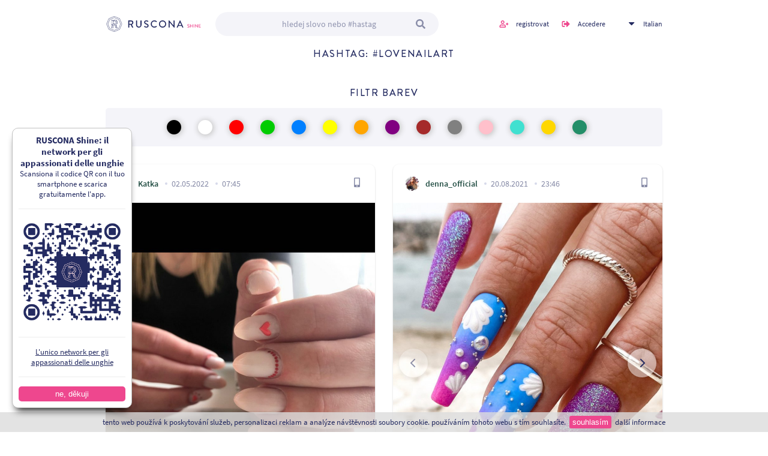

--- FILE ---
content_type: text/html; charset=utf-8
request_url: http://www.rusconashine.com/it/tag/lovenailart
body_size: 6415
content:

<!DOCTYPE html>
<html class="ruscona" xmlns="http://www.w3.org/1999/xhtml" lang="en" xml:lang="en">

<head>
    <title>Lovenailart | Ruscona</title>
    <meta name="description" content="jediná sociální síť pro nehtařky a nehtová studia. sleduj nejlepší nehtařky a jejich díla. lajkuj, komentuj, uč se z návodů ostatních a dělej lepších nehty.">
    <meta name="keywords" content="">

    <meta http-equiv="Content-Type" content="text/html; charset=utf-8">

    <meta name="viewport" content="width=device-width, initial-scale=1.0, maximum-scale=1.0, user-scalable=0">



    <link href="/design/data/css/styles.css?v=6" rel="stylesheet" type="text/css">
    <link href="/design/data/css/custom.css?ver=8" rel="stylesheet" type="text/css">

    <link href="/design/data/css/lightbox.css" rel="stylesheet">

    <script type="text/javascript" src="/design/data/js/jquery-1.11.1.min.js"></script>
    <script type="text/javascript" src="/android/assets/js/jqueryui.js"></script>
    <script type="text/javascript" src="/design/data/js/nette.ajax.js"></script>
    <script type="text/javascript" src="/design/data/js/nette.forms.js"></script>

    <link rel="shortcut icon" href="/design/data/images/logo-small.png" type="image/x-icon">
    <link rel="icon" href="/design/data/images/logo-small.png" type="image/x-icon">

    <script type="text/javascript" src="/design/data/js/scripts.js?ver=2"></script>
    <script type="text/javascript" src="/design/data/js/owl.carousel.min.js"></script>

    <link href="/design/data/css/owl.carousel.min.css" rel="stylesheet" type="text/css">
    <link href="/design/data/css/owl.theme.default.min.css" rel="stylesheet" type="text/css">
    <meta name="facebook-domain-verification" content="cz2olg0oakn1sgdzcj8xc9acanyqqp">
    <script src="/design/data/js/lightbox.js"></script>
    <meta property="og:url"           content="http://www.rusconashine.com/it/tag/lovenailart">
    <meta property="og:type"          content="website">
    <meta property="og:title"         content="ruscona">
    <meta property="og:description"   content="jediná sociální síť pro nehtařky a nehtová studia. sleduj nejlepší nehtařky a jejich díla. lajkuj, komentuj, uč se z návodů ostatních a dělej lepších nehty.">
    <meta property="og:image"         content="http://www.rusconashine.com/images/shine-share-facebook.jpg">
    <meta property="fb:app_id"         content="364579691257819">


    <!-- Global site tag (gtag.js) - Google Analytics -->
    <script async src="https://www.googletagmanager.com/gtag/js?id=G-6NWZ6WL2Q2"></script>
    <script type="text/javascript">
        var profileModalLinkUrl = "/it/profile-modal-info"
        </script>
    <script>
        window.dataLayer = window.dataLayer || [];
        function gtag(){dataLayer.push(arguments);}
        gtag('js', new Date());

        gtag('config', 'G-6NWZ6WL2Q2');





    </script>

    <!-- Load Facebook SDK for JavaScript -->
    <div id="fb-root"></div>
    <script>(function(d, s, id) {
            var js, fjs = d.getElementsByTagName(s)[0];
            if (d.getElementById(id)) return;
            js = d.createElement(s); js.id = id;
            js.src = "https://connect.facebook.net/en_US/sdk.js#xfbml=1&version=v3.0";
            fjs.parentNode.insertBefore(js, fjs);
        }(document, 'script', 'facebook-jssdk'));</script>

    <!-- Your share button code -->

    <script type="text/javascript">
        $(function () {
            $.nette.init();

            $('#btnfbclick').on('click', function (){
                FB.init({
                    appId      : "364579691257819",
                    xfbml      : true,
                    version    : 'v2.2'
                });
                FB.ui({
                    display: 'popup',
                    method: 'share',
                    href: "http://www.rusconashine.com/it/tag/lovenailart",
                }, function(response){});
                return false;
            });
        });
    </script>
</head>

<body>

<h1 class="screenReaderElement">Ruscona - Shine</h1>

<header class="header">
    <div class="container container-wide">
        <a class="logo" href="/it/"></a>
        <a href="#" class="btn-burger"></a>

        <!-- Phone navigation -->
        <nav class="phone-menu">

            <div class="side-links">
                <a class="icon-login" href="/it/login">Accedere</a>
                <a class="icon-register" href="/it/register">registrovat</a>

                    <div class="langs-wrap">
                        <a href="#">Italian</a>
                        <ul class="dropdown-ul">
                            <li><a href="/cs/tag/lovenailart">Česky</a></li>
                            <li><a href="/en/tag/lovenailart">English</a></li>
                            <li><a href="/de/tag/lovenailart">German</a></li>
                            <li><a href="/hu/tag/lovenailart">Hungarian</a></li>
                            <li><a href="/sk/tag/lovenailart">Slovak</a></li>
                        </ul>
                    </div>
            </div>
            <form action="/it/tag/lovenailart" method="post" id="frm-searchForm" class="search-form">
                <input type="text" name="search" placeholder="
            hledej slovo nebo #hastag" id="frm-searchForm-search">
                <button type="submit" name="button"></button>
            <input type="hidden" name="_do" value="searchForm-submit"><!--[if IE]><input type=IEbug disabled style="display:none"><![endif]-->
</form>

        </nav>

        <form action="/it/tag/lovenailart" method="post" id="frm-searchForm" class="search-form">
            <input type="text" name="search" placeholder="
            hledej slovo nebo #hastag" id="frm-searchForm-search">
            <button type="submit" name="button"></button>
        <input type="hidden" name="_do" value="searchForm-submit"><!--[if IE]><input type=IEbug disabled style="display:none"><![endif]-->
</form>

        <div class="side-links">
                <a class="icon-register" href="/it/register">registrovat</a>
                <a class="icon-login" href="/it/login">Accedere</a>
                    <div class="langs-wrap">
                        <a href="#">Italian</a>
                        <ul class="dropdown-ul">
                            <li><a href="/cs/tag/lovenailart">Česky</a></li>
                            <li><a href="/en/tag/lovenailart">English</a></li>
                            <li><a href="/de/tag/lovenailart">German</a></li>
                            <li><a href="/hu/tag/lovenailart">Hungarian</a></li>
                            <li><a href="/sk/tag/lovenailart">Slovak</a></li>
                        </ul>
                    </div>
        </div>
    </div>
</header>

<main role="main">
<div id="snippet--flash"></div>

    <section class="posts-section">
        <div class="container">
            <div class="div-wrap filter-list">
                <div class="content-block">
                    <h2>hashtag: #lovenailart</h2>
                </div>
            </div>
            <form action="/it/tag/lovenailart" method="get" id="frm-filterHp" class="ajax filterFormHp">
                <div class="div-wrap filter-list">
                    <div class="content-block">
                        <h2>filtr barev</h2>
<div id="snippet--colors">                            <div class="filter-wrapper">
                                        <a style="background-color:#000000"
                                           class="ajax colorlink  color-check checkboxfrm" href="/it/tag/lovenailart/color/Black"></a>
                                        <a style="background-color:#FFFFFF"
                                           class="ajax colorlink  color-check checkboxfrm" href="/it/tag/lovenailart/color/White"></a>
                                        <a style="background-color:#FF0000"
                                           class="ajax colorlink  color-check checkboxfrm" href="/it/tag/lovenailart/color/Red"></a>
                                        <a style="background-color:#00CC00"
                                           class="ajax colorlink  color-check checkboxfrm" href="/it/tag/lovenailart/color/Green"></a>
                                        <a style="background-color:#0080FF"
                                           class="ajax colorlink  color-check checkboxfrm" href="/it/tag/lovenailart/color/Blue"></a>
                                        <a style="background-color:#FFFF00"
                                           class="ajax colorlink  color-check checkboxfrm" href="/it/tag/lovenailart/color/Yellow"></a>
                                        <a style="background-color:#FFA500"
                                           class="ajax colorlink  color-check checkboxfrm" href="/it/tag/lovenailart/color/Orange"></a>
                                        <a style="background-color:#800080"
                                           class="ajax colorlink  color-check checkboxfrm" href="/it/tag/lovenailart/color/Purple"></a>
                                        <a style="background-color:#A52A2A"
                                           class="ajax colorlink  color-check checkboxfrm" href="/it/tag/lovenailart/color/Brown"></a>
                                        <a style="background-color:#808080"
                                           class="ajax colorlink  color-check checkboxfrm" href="/it/tag/lovenailart/color/Grey"></a>
                                        <a style="background-color:#FFC0CB"
                                           class="ajax colorlink  color-check checkboxfrm" href="/it/tag/lovenailart/color/Pink"></a>
                                        <a style="background-color:#40E0D0"
                                           class="ajax colorlink  color-check checkboxfrm" href="/it/tag/lovenailart/color/Turquoise"></a>
                                        <a style="background-color:#FFD700"
                                           class="ajax colorlink  color-check checkboxfrm" href="/it/tag/lovenailart/color/Gold"></a>
                                        <a style="background-color:#238E68"
                                           class="ajax colorlink  color-check checkboxfrm" href="/it/tag/lovenailart/color/Dark%20Green"></a>
                            </div>
</div>
                    </div>
                </div>
                <button type="submit" class="sendbutton" style="display: none"></button>
            <input type="hidden" name="do" value="filterHp-submit"><!--[if IE]><input type=IEbug disabled style="display:none"><![endif]-->
</form>


<div id="snippet--all">
                <div class="div-flex double post-list" id="post-list">
    <div class="content-block post-item">
        <div class="content-wrapper">
            <div class="post-header">
                <span class="author-image"
                      style="background-image: url('/api/v1/user/avatar?id=2535');"></span>
                <a
                        class="post-author" data-id="2535" href="/it/author/2535/katka">Katka</a>
                <span class="date">02.05.2022</span>
                <span class="date">07:45</span>
                <a href="/it/detail/11670/autor/katka/text/lovenailart-u2665-ufe0f-master">
                    <div class="device-icon phone"></div>
                </a>
            </div>


            <div class="post-thumbnail video pause">
                <div class="owl-carousel owl-carousel-thumb owl-theme">
                        <div class="item">
                            <div class="image"
                                 style="background-image: url('/api/v1/post/image/?id=12753');">
                            </div>
                        </div>
                </div>
                <div class="btn-tagged-products">
                    <a href="/it/detail/11670/autor/katka/text/lovenailart-u2665-ufe0f-master">
                        <div class="icon"></div>
                    </a>
                </div>
            </div>

            <div class="post-interact">
                <a class="icon-link thumbs ajax " href="/it/tag/lovenailart?like=11670">
                    <span class="icon"></span><span class="count">3</span>
                </a>
                <span href="#" class="icon-link comments">
                    <span class="icon"></span><span class="count">0</span>
                </span>



                <div class="infomodal" id="sharemodal11670">
                            <div class="infomodal-back"></div>
                            <div class="infomodal-content">
                                <a href="#" class="infomodal-close" title="zavřít"></a>
                                <p>
                                    html kód pro sdílení příspěvku na váš web
                                </p>
                                <textarea readonly=""><iframe frameBorder="0" width="400" height="500" src="http://www.rusconashine.com/it/embed/11670"></iframe></textarea>
                            </div>
                    </div>

                        <a href="#sharemodal11670"
                           class="icon-link embed  open-infomodal"
                           style=""></a>

            </div>
            <h3 class="hashtags"><a href="/it/tag/lovenailart">#lovenailart</a> ♥️ <a href="/it/tag/masterbase">#masterbase</a> <a href="/it/tag/modelazbezpilovani">#modelazbezpilovani</a></h3>

            <div class="btns-wrap post-detail-line">
                <a class="btn-detail" href="/it/detail/11670/autor/katka/text/lovenailart-u2665-ufe0f-master"><span></span>detail příspěvku
                </a>
            </div>

            <div class="div-wrap">
                                <div class="single-comment last">
                        <p class="gray">pro přidání komentáře musíte být přihlášen <span class="login-ico-arrow">&#8608;</span>
                            <a href="/it/login">Přihlásit</a></p>
                </div>
            </div>


        </div>
    </div>
    <div class="content-block post-item">
        <div class="content-wrapper">
            <div class="post-header">
                <span class="author-image"
                      style="background-image: url('/api/v1/user/avatar?id=318');"></span>
                <a
                        class="post-author" data-id="318" href="/it/author/318/denna-official">denna_official</a>
                <span class="date">20.08.2021</span>
                <span class="date">23:46</span>
                <a href="/it/detail/8573/autor/denna-official/text/ud83d-udc9c-ud83d-udc95-ud83d-">
                    <div class="device-icon phone"></div>
                </a>
            </div>


            <div class="post-thumbnail video pause">
                <div class="owl-carousel owl-carousel-thumb owl-theme">
                        <div class="item">
                            <div class="image"
                                 style="background-image: url('/api/v1/post/image/?id=9319');">
                            </div>
                        </div>
                        <div class="item">
                            <div class="image"
                                 style="background-image: url('/api/v1/post/image/?id=9320');">
                            </div>
                        </div>
                </div>
                <div class="btn-tagged-products">
                    <a href="/it/detail/8573/autor/denna-official/text/ud83d-udc9c-ud83d-udc95-ud83d-">
                        <div class="icon"></div>
                    </a>
                </div>
            </div>

            <div class="post-interact">
                <a class="icon-link thumbs ajax " href="/it/tag/lovenailart?like=8573">
                    <span class="icon"></span><span class="count">24</span>
                </a>
                <span href="#" class="icon-link comments">
                    <span class="icon"></span><span class="count">0</span>
                </span>



                <div class="infomodal" id="sharemodal8573">
                            <div class="infomodal-back"></div>
                            <div class="infomodal-content">
                                <a href="#" class="infomodal-close" title="zavřít"></a>
                                <p>
                                    html kód pro sdílení příspěvku na váš web
                                </p>
                                <textarea readonly=""><iframe frameBorder="0" width="400" height="500" src="http://www.rusconashine.com/it/embed/8573"></iframe></textarea>
                            </div>
                    </div>

                        <a href="#sharemodal8573"
                           class="icon-link embed  open-infomodal"
                           style=""></a>

            </div>
            <h3 class="hashtags">💜💕💙ＲＵＳＣＯＮＡ• White exclusive french gel • Smurfie• Crocus• Azalea• Třpytky z Wish.com———————————————————————— <a href="/it/tag/nailsoftheday">#nailsoftheday</a> <a href="/it/tag/newnails">#newnails</a> <a href="/it/tag/newnail">#newnail</a> <a href="/it/tag/nailsinspiration">#nailsinspiration</a> <a href="/it/tag/nailsofinstagram">#nailsofinstagram</a> <a href="/it/tag/lovenailart">#lovenailart</a> <a href="/it/tag/lovenails">#lovenails</a>💅 <a href="/it/tag/nailstyle">#nailstyle</a> <a href="/it/tag/nehty">#nehty</a> <a href="/it/tag/nails">#nails</a> <a href="/it/tag/nailsworld">#nailsworld</a> 💅 <a href="/it/tag/gelnails">#gelnails</a> <a href="/it/tag/gelnail">#gelnail</a> <a href="/it/tag/nailart">#nailart</a> <a href="/it/tag/polygel">#polygel</a> <a href="/it/tag/nailsdesign">#nailsdesign</a> <a href="/it/tag/polygelnail">#polygelnail</a> <a href="/it/tag/lovenails">#lovenails</a> <a href="/it/tag/purplenails">#purplenails</a> <a href="/it/tag/purplenails">#purplenails</a>💜 <a href="/it/tag/nails">#nails</a>💅 <a href="/it/tag/nailsart">#nailsart</a> <a href="/it/tag/summernails">#summernails</a> <a href="/it/tag/naillove">#naillove</a> <a href="/it/tag/nails">#nails</a> <a href="/it/tag/nail">#nail</a> <a href="/it/tag/pinknails">#pinknails</a> <a href="/it/tag/mynails">#mynails</a>💅 <a href="/it/tag/mynails">#mynails</a> <a href="/it/tag/mynailart">#mynailart</a> <a href="/it/tag/bluenails">#bluenails</a></h3>

            <div class="btns-wrap post-detail-line">
                <a class="btn-detail" href="/it/detail/8573/autor/denna-official/text/ud83d-udc9c-ud83d-udc95-ud83d-"><span></span>detail příspěvku
                </a>
            </div>

            <div class="div-wrap">
                                <div class="single-comment last">
                        <p class="gray">pro přidání komentáře musíte být přihlášen <span class="login-ico-arrow">&#8608;</span>
                            <a href="/it/login">Přihlásit</a></p>
                </div>
            </div>


        </div>
    </div>
    <div class="content-block post-item">
        <div class="content-wrapper">
            <div class="post-header">
                <span class="author-image"
                      style="background-image: url('/api/v1/user/avatar?id=2883');"></span>
                <a
                        class="post-author" data-id="2883" href="/it/author/2883/prochazkova-dominika">Prochazkova_Dominika</a>
                <span class="date">15.08.2021</span>
                <span class="date">08:49</span>
                <a href="/it/detail/8471/autor/prochazkova-dominika/text/na-t-u011bchto-nehtech-jsem-si">
                    <div class="device-icon phone"></div>
                </a>
            </div>


            <div class="post-thumbnail video pause">
                <div class="owl-carousel owl-carousel-thumb owl-theme">
                        <div class="item">
                            <div class="image"
                                 style="background-image: url('/api/v1/post/image/?id=9199');">
                            </div>
                        </div>
                        <div class="item">
                            <div class="image"
                                 style="background-image: url('/api/v1/post/image/?id=9200');">
                            </div>
                        </div>
                </div>
            </div>

            <div class="post-interact">
                <a class="icon-link thumbs ajax " href="/it/tag/lovenailart?like=8471">
                    <span class="icon"></span><span class="count">3</span>
                </a>
                <span href="#" class="icon-link comments">
                    <span class="icon"></span><span class="count">0</span>
                </span>



                <div class="infomodal" id="sharemodal8471">
                            <div class="infomodal-back"></div>
                            <div class="infomodal-content">
                                <a href="#" class="infomodal-close" title="zavřít"></a>
                                <p>
                                    html kód pro sdílení příspěvku na váš web
                                </p>
                                <textarea readonly=""><iframe frameBorder="0" width="400" height="500" src="http://www.rusconashine.com/it/embed/8471"></iframe></textarea>
                            </div>
                    </div>

                        <a href="#sharemodal8471"
                           class="icon-link embed  open-infomodal"
                           style=""></a>

            </div>
            <h3 class="hashtags">Na těchto nehtech jsem si střihla pár poprvé - stavěnou francii, složitější skládání kamínků a taky snaha o mandli, kterou ale ještě musím dost vypilovat 😅 I když mají ještě dost chyb, tak jsou to jedny z nejhezčích nehtů, které jsem udělala ☺️Materiál nehtomania 💜 • Fixing base• Milkshake cover• 1phase clear• Ballerina• Crystal shine• Crystal shine Milky rose• kaviár 0.4mm Kamínky, třpytky a lepidlo na kamínky Aliexpress <a href="/it/tag/nailsoftheday">#nailsoftheday</a> <a href="/it/tag/newnails">#newnails</a> <a href="/it/tag/newnail">#newnail</a> <a href="/it/tag/gelnails">#gelnails</a> <a href="/it/tag/gelovenehty">#gelovenehty</a> <a href="/it/tag/geltips">#geltips</a> <a href="/it/tag/nailsinspiration">#nailsinspiration</a> <a href="/it/tag/nailsofinstagram">#nailsofinstagram</a> <a href="/it/tag/nailsoftheday">#nailsoftheday</a> <a href="/it/tag/naildesigns">#naildesigns</a> <a href="/it/tag/lovenails">#lovenails</a> <a href="/it/tag/lovenailart">#lovenailart</a> <a href="/it/tag/gellak">#gellak</a> <a href="/it/tag/nailart">#nailart</a> <a href="/it/tag/summernails">#summernails</a> <a href="/it/tag/naillove">#naillove</a> <a href="/it/tag/nehty">#nehty</a> <a href="/it/tag/nehtomania">#nehtomania</a> <a href="/it/tag/paznokcie">#paznokcie</a> <a href="/it/tag/nails">#nails</a>💅 <a href="/it/tag/nailsaddict">#nailsaddict</a> <a href="/it/tag/nailstyle">#nailstyle</a> <a href="/it/tag/nudenails">#nudenails</a> <a href="/it/tag/sparklynails">#sparklynails</a> <a href="/it/tag/rhinestones">#rhinestones</a> <a href="/it/tag/stavenafrancie">#stavenafrancie</a> <a href="/it/tag/frenchnails">#frenchnails</a> <a href="/it/tag/nailsbydominka">#nailsbydominka</a></h3>

            <div class="btns-wrap post-detail-line">
                <a class="btn-detail" href="/it/detail/8471/autor/prochazkova-dominika/text/na-t-u011bchto-nehtech-jsem-si"><span></span>detail příspěvku
                </a>
            </div>

            <div class="div-wrap">
                                <div class="single-comment last">
                        <p class="gray">pro přidání komentáře musíte být přihlášen <span class="login-ico-arrow">&#8608;</span>
                            <a href="/it/login">Přihlásit</a></p>
                </div>
            </div>


        </div>
    </div>
    <div class="content-block post-item">
        <div class="content-wrapper">
            <div class="post-header">
                <span class="author-image"
                      style="background-image: url('/api/v1/user/avatar?id=318');"></span>
                <a
                        class="post-author" data-id="318" href="/it/author/318/denna-official">denna_official</a>
                <span class="date">10.08.2021</span>
                <span class="date">11:41</span>
                <a href="/it/detail/8384/autor/denna-official/text/ud83d-udc9c-ud83d-udc95-ud83d-">
                    <div class="device-icon phone"></div>
                </a>
            </div>


            <div class="post-thumbnail video pause">
                <div class="owl-carousel owl-carousel-thumb owl-theme">
                        <div class="item">
                            <div class="image"
                                 style="background-image: url('/api/v1/post/image/?id=9107');">
                            </div>
                        </div>
                </div>
                <div class="btn-tagged-products">
                    <a href="/it/detail/8384/autor/denna-official/text/ud83d-udc9c-ud83d-udc95-ud83d-">
                        <div class="icon"></div>
                    </a>
                </div>
            </div>

            <div class="post-interact">
                <a class="icon-link thumbs ajax " href="/it/tag/lovenailart?like=8384">
                    <span class="icon"></span><span class="count">12</span>
                </a>
                <span href="#" class="icon-link comments">
                    <span class="icon"></span><span class="count">0</span>
                </span>



                <div class="infomodal" id="sharemodal8384">
                            <div class="infomodal-back"></div>
                            <div class="infomodal-content">
                                <a href="#" class="infomodal-close" title="zavřít"></a>
                                <p>
                                    html kód pro sdílení příspěvku na váš web
                                </p>
                                <textarea readonly=""><iframe frameBorder="0" width="400" height="500" src="http://www.rusconashine.com/it/embed/8384"></iframe></textarea>
                            </div>
                    </div>

                        <a href="#sharemodal8384"
                           class="icon-link embed  open-infomodal"
                           style=""></a>

            </div>
            <h3 class="hashtags">💜💕💙ＲＵＳＣＯＮＡ• White exclusive french gel • Smurfie• Crocus• Azalea• Třpytky z Wish.com———————————————————————— <a href="/it/tag/nailsoftheday">#nailsoftheday</a> <a href="/it/tag/newnails">#newnails</a> <a href="/it/tag/newnail">#newnail</a> <a href="/it/tag/nailsinspiration">#nailsinspiration</a> <a href="/it/tag/nailsofinstagram">#nailsofinstagram</a> <a href="/it/tag/lovenailart">#lovenailart</a> <a href="/it/tag/lovenails">#lovenails</a>💅 <a href="/it/tag/nailstyle">#nailstyle</a> <a href="/it/tag/nehty">#nehty</a> <a href="/it/tag/nails">#nails</a> <a href="/it/tag/nailsworld">#nailsworld</a> 💅 <a href="/it/tag/gelnails">#gelnails</a> <a href="/it/tag/gelnail">#gelnail</a> <a href="/it/tag/nailart">#nailart</a> <a href="/it/tag/polygel">#polygel</a> <a href="/it/tag/nailsdesign">#nailsdesign</a> <a href="/it/tag/polygelnail">#polygelnail</a> <a href="/it/tag/lovenails">#lovenails</a> <a href="/it/tag/purplenails">#purplenails</a> <a href="/it/tag/purplenails">#purplenails</a>💜 <a href="/it/tag/nails">#nails</a>💅 <a href="/it/tag/nailsart">#nailsart</a> <a href="/it/tag/summernails">#summernails</a> <a href="/it/tag/naillove">#naillove</a> <a href="/it/tag/nails">#nails</a> <a href="/it/tag/nail">#nail</a> <a href="/it/tag/pinknails">#pinknails</a> <a href="/it/tag/mynails">#mynails</a>💅 <a href="/it/tag/mynails">#mynails</a> <a href="/it/tag/mynailart">#mynailart</a> <a href="/it/tag/bluenails">#bluenails</a></h3>

            <div class="btns-wrap post-detail-line">
                <a class="btn-detail" href="/it/detail/8384/autor/denna-official/text/ud83d-udc9c-ud83d-udc95-ud83d-"><span></span>detail příspěvku
                </a>
            </div>

            <div class="div-wrap">
                                <div class="single-comment last">
                        <p class="gray">pro přidání komentáře musíte být přihlášen <span class="login-ico-arrow">&#8608;</span>
                            <a href="/it/login">Přihlásit</a></p>
                </div>
            </div>


        </div>
    </div>
    <div class="content-block post-item">
        <div class="content-wrapper">
            <div class="post-header">
                <span class="author-image"
                      style="background-image: url('/api/v1/user/avatar?id=2833');"></span>
                <a
                        class="post-author" data-id="2833" href="/it/author/2833/naiils-by-denii">naiils_by_denii</a>
                <span class="date">29.07.2021</span>
                <span class="date">11:58</span>
                <a href="/it/detail/8198/autor/naiils-by-denii/text/neht-355ky-k-mo-u0159i-nails-n">
                    <div class="device-icon phone"></div>
                </a>
            </div>


            <div class="post-thumbnail video pause">
                <div class="owl-carousel owl-carousel-thumb owl-theme">
                        <div class="item">
                            <div class="image"
                                 style="background-image: url('/api/v1/post/image/?id=8897');">
                            </div>
                        </div>
                </div>
                <div class="btn-tagged-products">
                    <a href="/it/detail/8198/autor/naiils-by-denii/text/neht-355ky-k-mo-u0159i-nails-n">
                        <div class="icon"></div>
                    </a>
                </div>
            </div>

            <div class="post-interact">
                <a class="icon-link thumbs ajax " href="/it/tag/lovenailart?like=8198">
                    <span class="icon"></span><span class="count">4</span>
                </a>
                <span href="#" class="icon-link comments">
                    <span class="icon"></span><span class="count">0</span>
                </span>



                <div class="infomodal" id="sharemodal8198">
                            <div class="infomodal-back"></div>
                            <div class="infomodal-content">
                                <a href="#" class="infomodal-close" title="zavřít"></a>
                                <p>
                                    html kód pro sdílení příspěvku na váš web
                                </p>
                                <textarea readonly=""><iframe frameBorder="0" width="400" height="500" src="http://www.rusconashine.com/it/embed/8198"></iframe></textarea>
                            </div>
                    </div>

                        <a href="#sharemodal8198"
                           class="icon-link embed  open-infomodal"
                           style=""></a>

            </div>
            <h3 class="hashtags">Nehtíky k moři <a href="/it/tag/nails">#nails</a> <a href="/it/tag/nailsgel">#nailsgel</a> <a href="/it/tag/gelovamodelaz">#gelovamodelaz</a> <a href="/it/tag/gelovky">#gelovky</a> <a href="/it/tag/rusconagels">#rusconagels</a> <a href="/it/tag/coralred">#coralred</a> <a href="/it/tag/easynails">#easynails</a> <a href="/it/tag/lovenailart">#lovenailart</a> <a href="/it/tag/amater">#amater</a> <a href="/it/tag/samouk">#samouk</a></h3>

            <div class="btns-wrap post-detail-line">
                <a class="btn-detail" href="/it/detail/8198/autor/naiils-by-denii/text/neht-355ky-k-mo-u0159i-nails-n"><span></span>detail příspěvku
                </a>
            </div>

            <div class="div-wrap">
                                <div class="single-comment last">
                        <p class="gray">pro přidání komentáře musíte být přihlášen <span class="login-ico-arrow">&#8608;</span>
                            <a href="/it/login">Přihlásit</a></p>
                </div>
            </div>


        </div>
    </div>
    <div class="content-block post-item">
        <div class="content-wrapper">
            <div class="post-header">
                <span class="author-image"
                      style="background-image: url('/api/v1/user/avatar?id=953');"></span>
                <a
                        class="post-author" data-id="953" href="/it/author/953/ivana-brontvajova">ivana_brontvajova</a>
                <span class="date">14.06.2021</span>
                <span class="date">19:13</span>
                <a href="/it/detail/7287/autor/ivana-brontvajova/text/rusconask-nehty-cinnamon-model">
                    <div class="device-icon phone"></div>
                </a>
            </div>


            <div class="post-thumbnail video pause">
                <div class="owl-carousel owl-carousel-thumb owl-theme">
                        <div class="item">
                            <div class="image"
                                 style="background-image: url('/api/v1/post/image/?id=7900');">
                            </div>
                        </div>
                </div>
            </div>

            <div class="post-interact">
                <a class="icon-link thumbs ajax " href="/it/tag/lovenailart?like=7287">
                    <span class="icon"></span><span class="count">6</span>
                </a>
                <span href="#" class="icon-link comments">
                    <span class="icon"></span><span class="count">0</span>
                </span>



                <div class="infomodal" id="sharemodal7287">
                            <div class="infomodal-back"></div>
                            <div class="infomodal-content">
                                <a href="#" class="infomodal-close" title="zavřít"></a>
                                <p>
                                    html kód pro sdílení příspěvku na váš web
                                </p>
                                <textarea readonly=""><iframe frameBorder="0" width="400" height="500" src="http://www.rusconashine.com/it/embed/7287"></iframe></textarea>
                            </div>
                    </div>

                        <a href="#sharemodal7287"
                           class="icon-link embed  open-infomodal"
                           style=""></a>

            </div>
            <h3 class="hashtags"><a href="/it/tag/rusconask">#rusconask</a> <a href="/it/tag/nehty">#nehty</a> <a href="/it/tag/cinnamon">#cinnamon</a> <a href="/it/tag/modelaznehtu">#modelaznehtu</a> <a href="/it/tag/frenchnailsart">#frenchnailsart</a> <a href="/it/tag/frenchnails">#frenchnails</a> <a href="/it/tag/rusconagels">#rusconagels</a> <a href="/it/tag/rusconacolors">#rusconacolors</a> <a href="/it/tag/nechtynamestovo">#nechtynamestovo</a> <a href="/it/tag/nailartnails">#nailartnails</a> <a href="/it/tag/lovenailart">#lovenailart</a> <a href="/it/tag/almondnails">#almondnails</a> <a href="/it/tag/nailoverinternazional">#nailoverinternazional</a></h3>

            <div class="btns-wrap post-detail-line">
                <a class="btn-detail" href="/it/detail/7287/autor/ivana-brontvajova/text/rusconask-nehty-cinnamon-model"><span></span>detail příspěvku
                </a>
            </div>

            <div class="div-wrap">
                                <div class="single-comment last">
                        <p class="gray">pro přidání komentáře musíte být přihlášen <span class="login-ico-arrow">&#8608;</span>
                            <a href="/it/login">Přihlásit</a></p>
                </div>
            </div>


        </div>
    </div>
    <div class="content-block post-item">
        <div class="content-wrapper">
            <div class="post-header">
                <span class="author-image"
                      style="background-image: url('/api/v1/user/avatar?id=953');"></span>
                <a
                        class="post-author" data-id="953" href="/it/author/953/ivana-brontvajova">ivana_brontvajova</a>
                <span class="date">02.06.2021</span>
                <span class="date">22:22</span>
                <a href="/it/detail/7011/autor/ivana-brontvajova/text/nailsdesing-rusconajelaska-min">
                    <div class="device-icon phone"></div>
                </a>
            </div>


            <div class="post-thumbnail video pause">
                <div class="owl-carousel owl-carousel-thumb owl-theme">
                        <div class="item">
                            <div class="image"
                                 style="background-image: url('/api/v1/post/image/?id=7602');">
                            </div>
                        </div>
                </div>
                <div class="btn-tagged-products">
                    <a href="/it/detail/7011/autor/ivana-brontvajova/text/nailsdesing-rusconajelaska-min">
                        <div class="icon"></div>
                    </a>
                </div>
            </div>

            <div class="post-interact">
                <a class="icon-link thumbs ajax " href="/it/tag/lovenailart?like=7011">
                    <span class="icon"></span><span class="count">7</span>
                </a>
                <span href="#" class="icon-link comments">
                    <span class="icon"></span><span class="count">0</span>
                </span>



                <div class="infomodal" id="sharemodal7011">
                            <div class="infomodal-back"></div>
                            <div class="infomodal-content">
                                <a href="#" class="infomodal-close" title="zavřít"></a>
                                <p>
                                    html kód pro sdílení příspěvku na váš web
                                </p>
                                <textarea readonly=""><iframe frameBorder="0" width="400" height="500" src="http://www.rusconashine.com/it/embed/7011"></iframe></textarea>
                            </div>
                    </div>

                        <a href="#sharemodal7011"
                           class="icon-link embed  open-infomodal"
                           style=""></a>

            </div>
            <h3 class="hashtags"><a href="/it/tag/nailsdesing">#nailsdesing</a> <a href="/it/tag/rusconajelaska">#rusconajelaska</a> <a href="/it/tag/mint">#mint</a> <a href="/it/tag/nechtynamestovo">#nechtynamestovo</a> <a href="/it/tag/rusconacolors">#rusconacolors</a> <a href="/it/tag/summernails">#summernails</a> <a href="/it/tag/mramornails">#mramornails</a> <a href="/it/tag/nailporn">#nailporn</a> <a href="/it/tag/nailinspiration">#nailinspiration</a> <a href="/it/tag/nailovergelsystem">#nailovergelsystem</a> <a href="/it/tag/nailart">#nailart</a> <a href="/it/tag/lovenailart">#lovenailart</a> <a href="/it/tag/nailover">#nailover</a></h3>

            <div class="btns-wrap post-detail-line">
                <a class="btn-detail" href="/it/detail/7011/autor/ivana-brontvajova/text/nailsdesing-rusconajelaska-min"><span></span>detail příspěvku
                </a>
            </div>

            <div class="div-wrap">
                                <div class="single-comment last">
                        <p class="gray">pro přidání komentáře musíte být přihlášen <span class="login-ico-arrow">&#8608;</span>
                            <a href="/it/login">Přihlásit</a></p>
                </div>
            </div>


        </div>
    </div>
    <div class="content-block post-item">
        <div class="content-wrapper">
            <div class="post-header">
                <span class="author-image"
                      style="background-image: url('/api/v1/user/avatar?id=318');"></span>
                <a
                        class="post-author" data-id="318" href="/it/author/318/denna-official">denna_official</a>
                <span class="date">30.05.2021</span>
                <span class="date">19:57</span>
                <a href="/it/detail/6937/autor/denna-official/text/video-verze-ud83c-udfa5-tentok">
                    <div class="device-icon phone"></div>
                </a>
            </div>


            <div class="post-thumbnail video pause">
                <div class="owl-carousel owl-carousel-thumb owl-theme">
                        <div class="item">
                            <div class="image"
                                 style="background-image: url('/api/v1/post/image/?id=7520');">
                            </div>
                        </div>
                </div>
                <div class="btn-tagged-products">
                    <a href="/it/detail/6937/autor/denna-official/text/video-verze-ud83c-udfa5-tentok">
                        <div class="icon"></div>
                    </a>
                </div>
            </div>

            <div class="post-interact">
                <a class="icon-link thumbs ajax " href="/it/tag/lovenailart?like=6937">
                    <span class="icon"></span><span class="count">11</span>
                </a>
                <span href="#" class="icon-link comments">
                    <span class="icon"></span><span class="count">0</span>
                </span>



                <div class="infomodal" id="sharemodal6937">
                            <div class="infomodal-back"></div>
                            <div class="infomodal-content">
                                <a href="#" class="infomodal-close" title="zavřít"></a>
                                <p>
                                    html kód pro sdílení příspěvku na váš web
                                </p>
                                <textarea readonly=""><iframe frameBorder="0" width="400" height="500" src="http://www.rusconashine.com/it/embed/6937"></iframe></textarea>
                            </div>
                    </div>

                        <a href="#sharemodal6937"
                           class="icon-link embed  open-infomodal"
                           style=""></a>

            </div>
            <h3 class="hashtags">Video verze.. 🎥 Tentokrát jste mi na IG vybírali ze čtyř barev (modrá, žlutá, růžová nebo zelená), ve které se měl nést celý nehtový design. Na plné čáře vyhrála barvička modrá.. a tak tady mám pro Vás hotové slibované “Modrásky” 💙ＲＵＳＣＯＮＡ• Nail Prep• Medium base• LUXI polyakryl gel Powder• Dry Matt• Fix gel• White exclusive french gel • Black• Insomnia• Kamínky z Wish.com———————————————————————— <a href="/it/tag/nailsoftheday">#nailsoftheday</a> <a href="/it/tag/newnails">#newnails</a> <a href="/it/tag/newnail">#newnail</a> <a href="/it/tag/nailsinspiration">#nailsinspiration</a> <a href="/it/tag/nailsofinstagram">#nailsofinstagram</a> <a href="/it/tag/lovenailart">#lovenailart</a> <a href="/it/tag/lovenails">#lovenails</a>💅 <a href="/it/tag/nailstyle">#nailstyle</a> <a href="/it/tag/nehty">#nehty</a> <a href="/it/tag/nails">#nails</a> <a href="/it/tag/nailsworld">#nailsworld</a> 💅 <a href="/it/tag/gelnails">#gelnails</a> <a href="/it/tag/gelnail">#gelnail</a> <a href="/it/tag/nailart">#nailart</a> <a href="/it/tag/polygel">#polygel</a> <a href="/it/tag/nailsdesign">#nailsdesign</a> <a href="/it/tag/polygelnail">#polygelnail</a> <a href="/it/tag/lovenails">#lovenails</a> <a href="/it/tag/stitchnails">#stitchnails</a> <a href="/it/tag/bluenails">#bluenails</a> <a href="/it/tag/nails">#nails</a>💅 <a href="/it/tag/nailsart">#nailsart</a> <a href="/it/tag/bluenails">#bluenails</a>💙 <a href="/it/tag/naillove">#naillove</a> <a href="/it/tag/nails">#nails</a> <a href="/it/tag/nail">#nail</a> <a href="/it/tag/disneynails">#disneynails</a> <a href="/it/tag/mynails">#mynails</a>💅 <a href="/it/tag/mynails">#mynails</a> <a href="/it/tag/mynailart">#mynailart</a> <a href="/it/tag/stitch">#stitch</a></h3>

            <div class="btns-wrap post-detail-line">
                <a class="btn-detail" href="/it/detail/6937/autor/denna-official/text/video-verze-ud83c-udfa5-tentok"><span></span>detail příspěvku
                </a>
            </div>

            <div class="div-wrap">
                                <div class="single-comment last">
                        <p class="gray">pro přidání komentáře musíte být přihlášen <span class="login-ico-arrow">&#8608;</span>
                            <a href="/it/login">Přihlásit</a></p>
                </div>
            </div>


        </div>
    </div>

                </div>
                    <div class="btns-wrap center">
                        <a class="ajax btn btn-pink"
                                                          id="more-posts-load" href="/it/tag/lovenailart?page=2">Carica di più</a>
                    </div>
</div>
        </div>
    </section>

</main>

<footer class="footer">
    <div class="container container-wide">
        <div class="div-wrap tripple">
            <div class="content-block">
                <ul>
                    <li><a href="/it/personal">ochrana osobních údajú</a></li>
                    <li><a href="/it/terms-of-use">podmínky používání</a></li>
                    <li><a href="/it/about">o nás</a></li>
                    <li><a href="/it/implement">Per gli sviluppatori</a></li>
                    <li><a href="/it/contact">kontakt</a></li>
                </ul>
            </div>
            <div class="content-block">
                <p>copyright © 2020 ruscona</p>
                <p>braincoded by <a href="https://www.frontio.net">frontio</a></p>
            </div>
            <div class="content-block">
                <div class="btns-wrap right">
                    <a href="https://www.facebook.com/rusconacz" class="btn-social fb"></a>
                    <a href="https://www.instagram.com/ruscona_cz/" class="btn-social ig"></a>
                </div>
            </div>
        </div>
    </div>
    <div class="ttDescription active">aa</div>
</footer>


<div class="app-bar" style="display: none">
    <b>RUSCONA Shine: il network per gli appassionati delle unghie</b>
    <span>Scansiona il codice QR con il tuo smartphone e scarica gratuitamente l'app.</span>
    <hr>
    <a href="https://apps.apple.com/us/app/ruscona-shine/id1536238755" target="_blank">
        <img src="/images/qr-code.png" width="100%">
        <hr>
        <span class="link">
            L'unico network per gli appassionati delle unghie
        </span>
    </a>
    <hr>

    <button>ne, děkuji</button>
</div>

<div class="eu-cookies">
    tento web používá k poskytování služeb, personalizaci reklam a analýze návštěvnosti soubory cookie. používáním tohoto webu s tím souhlasíte.
    <button>souhlasím</button>
    <a href="https://www.google.com/policies/technologies/cookies/" target="_blank">další informace</a>
</div>
<noscript><style>.eu-cookies { display:none }</style></noscript>

<div id="load-overlay">
    <div id="loading">
        <span class="circle1"></span>
        <span class="circle2"></span>
    </div>
</div>

</body>
</html>


--- FILE ---
content_type: text/css
request_url: http://www.rusconashine.com/design/data/css/custom.css?ver=8
body_size: 6800
content:
.table-info-modal td{
    padding: 5px;
}

.modalAvatar{
    display: inline-block;
    float: left;
    width: 50px;
    height: 50px;
    border-radius: 25px;
    margin-right: 5px;
    background-position: center;
    background-repeat: no-repeat;
    background-size: cover;
}

.table-info-modal th{
    padding: 5px;
}
.ttDescription {
    pointer-events: none;
    position: absolute;
    font-size: 18px;
    text-align: center;
    padding: 10px 15px;
    z-index: 50000;
    height: auto;
    margin: 0 auto;
    text-align: center;
    border-radius: 5px;
    transform: translateX(-50%);
    display: none;
    font-size: 14px;
    z-index: 5000;
    background-color: black;
    color: white;
}
.ttDescription.active {
    display: block;
}

.ttDescription:after {
    content: "";
    position: absolute;
    left: 50%;
    bottom: 100%;
    width: 0;
    height: 0;
    margin-left: -10px;
    border-left: 10px solid transparent;
    border-right: 10px solid transparent;
    border-bottom: 10px solid black;
}

.alert-success{
    background: #8bc34a !important;
}

.hashtags a{
    color: #ee478e
}

.no-content{
    font-family: 'brandon-medium';
    font-weight: 500;
    display: block;
    font-size: 1.8rem;
    line-height: 1.3em;
    letter-spacing: .01em;
    text-transform: uppercase;
    color: #242b61;
    word-wrap: break-word;
}
.post-detail-line{
    border-bottom: 1px solid #f5f5f5;
    margin-bottom: 10px !important;
    padding-bottom: 10px;
}

.login-ico-arrow{
    color: #ee478e;
    font-size: 110%
}
.gray {
    color: #a9a9a9 !important;
}

.gray a {
    color: #a9a9a9 !important;
}

.gray span {
    display: inline !important;
}

.color-check-label {
    -webkit-box-shadow: 1px 1px 9px 2px #C9C9C9;
    box-shadow: 1px 1px 9px 2px #C9C9C9;
}


header.header .side-links a.icon-language {
    margin-left: 20px;
}
header.header .side-links a.icon-language:before {
    background-image: url("../images/icon-language.png");
    background-size: 16px 16px;
}

@media screen and (max-width: 1300px) and (min-width: 0) {

    header.header .side-links a.icon-language {
        margin-left: 15px;
    }

    header.header .side-links a.icon-language:before {
        background-size: 14px 14px;
    }
}

@media screen and (max-width: 767px) and (min-width: 0) {
    header.header .phone-menu .side-links a.icon-language {
        margin-left: 0;
    }
}

header.header .side-links {
width: 350px !important;;
}

.search-form{
    width: 40% !important;
}

.user-logged {
    float: right;
    padding-left: 27px;
}


b, strong {
    font-family: 'source-bold';
}


.author-image {
    border-radius: 50%;
}
.user-image div.image{
    border-radius: 50%;
    -webkit-box-shadow: 2px 2px 8px 2px rgba(0,0,0,0.68);
    box-shadow: 2px 2px 8px 2px rgba(0,0,0,0.68);
}


.eu-cookies {
    position: fixed;
    left: 0;
    bottom: 0;
    width: 100%;
    color: #242b61;
    background-color: rgba(220, 220, 220, 0.8);
    z-index: 1000;
    text-align: center;
    padding: 4px 20px
}

.eu-cookies button {
    background: #ee478e;
    color: white;
}

.app-bar{
    position: fixed;
    left: 20px;
    bottom: 40px;
    width: 200px;
    max-width: 200px;
    color: #242b61;
    background-color: rgba(255, 255, 255, 1.0);
    border: 1px solid silver;
    z-index: 1001;
    border-radius: 10px;
    text-align: center;
    padding: 10px 10px;
    -webkit-box-shadow: 0px 10px 13px -7px #000000, 2px 2px 6px 1px rgba(0,0,0,0);
    box-shadow: 0px 10px 13px -7px #000000, 2px 2px 6px 1px rgba(0,0,0,0);
}
.app-bar b{

}

.app-bar span{
    display: block;
    font-size: 13px;
}
.app-bar span.link{
    text-decoration: underline;
}

.app-bar hr{
    border: 1px solid #f5f5f5;
}
.app-bar button {
    width: 100%;
    height: 25px;
    border-radius: 5px;
    background: #ee478e;
    color: white;
}

.profile-list {
    padding-top: 10px;
    border-top: 1px solid #f5f5f5;
    border-bottom: 1px solid #f5f5f5;
    margin-bottom: 20px;
    padding-bottom: 10px;
    width: 100%
}

.profile-list center{
    width: 100%;
}
.profile-list b{
    text-decoration: underline;
}
.profile-list .profile-detail {
    display: inline;
    width: 150px;
    float: left;
    padding-top: 20px;
}

.profile-list .profile-detail img{
    width: 80px !important;
    height: 80px !important;
    border-radius: 50px;
}

.sep {
    clear: both;
}

.ruscona .filter-type{
    background: #f4f4f9;
}

.ruscona .quiz-final{
    height: 488px;
    background: url(../images/autelo/quiz-final-img.jpg) no-repeat center;
    background-size: cover;
    position: relative;
    padding-top: 125px;
    padding-bottom: 70px;
    margin: 0 16px;
    margin-bottom: 24px;
}

.quiz-final {
    padding: 40px 10px;
    background: #f4f4f9;
    margin-bottom: 24px;
    text-align: center;
}
html * {
    -webkit-box-sizing: border-box;
    -moz-box-sizing: border-box;
    box-sizing: border-box;
    outline: none;
}
html, body, div, span, object, iframe, h1, h2, h3, h4, h5, h6, p, blockquote, pre, abbr, address, cite, code, del, dfn, em, img, ins, kbd, q, samp, small, strong, sub, sup, var, b, i, dl, dt, dd, ol, ul, li, fieldset, form, label, legend, table, caption, tbody, tfoot, thead, tr, th, td, article, aside, canvas, details, figcaption, figure, footer, header, hgroup, menu, nav, section, summary, time, mark, audio, video {
    margin: 0;
    padding: 0;
    border: 0;
    font-size: 100%;
    vertical-align: baseline;
    background: transparent;
}
user agent stylesheet
div {
    display: block;
}
.normal-post .post-item {
    border-radius: 5px;
    -webkit-border-radius: 5px;
    -moz-border-radius: 5px;
    text-align: center;
    padding-bottom: 30px;
    box-shadow: 0 3px 6px rgb(0 0 0 / 16%);
}
body {
    font-family: 'source-regular';
    font-weight: 400;
    font-size: 1.5rem;
    margin-left: auto;
    margin-right: auto;
}
html {
    font-size: 62.5%;
}
.autelo .quiz-final:before {
    content: "";
    display: block;
    width: 100%;
    height: 100%;
    position: absolute;
    top: 0;
    left: 0;
    background-color: rgba(0,0,0,0.5);
}
.quiz-final:before {
    content: "";
    display: table;
}
.quiz-final:after {
    content: "";
    display: table;
    clear: both;
}

.filter-type .active{
    border-bottom: 2px solid rgb(238, 71, 142);
}

.quizBubble{
    background-color: rgba(0, 0, 0, 0.5);
    color: white !important;
    border-radius: 5px;
    padding: 20px;
}
.imgquestion {
    width: 80% !important;
    padding-left: 20%;
}
.imgquestion img{
    width: 100%;
}
.quiz-items .quiz-items-item{
    width: 100% !important;
    float: left !important;
    padding: 10px !important;
    transition: all .2s !important;
    margin-bottom: 10px;
    border: 1px solid silver !important;
    border-radius: 10px !important;
    padding-bottom: 0px !important;
}

.quiz-items .quiz-items-item .qii-image{
    float: left;
    width: 120px !important;
}

.quiz-header h3.nobefore:before {
    background: none;
}

html body .tagged-products-wrap .owl-carousel-products .item .image {height: 110px !important;}

.image .post-type{
    display: block;
    text-align: center;
    background: rgba(0,0,0, 0.8);
    margin-top: 2px;
    color: white;
    position: relative;
    top: 4px;
    width: 40%;
    left: 1%;
    padding: 5px 5px;
    font-size: 12px;
    border-radius: 5px;
}

.image .question{
    display: block;
    border: 1px solid rgba(0,0,0, 0.8);
    background: rgba(0,0,0, 0.6);
    color: white;
    font-weight: bold;
    font-size: 150%;
    position: relative;
    padding: 1%;
    margin: 5%;
    top: 30%;
}

.evtable{
    width: 100%
}
.evtable td{
    padding: 4px 10px;
    border-bottom: 1px solid #dcdcdc;
    background: #f5f5f5;
}
.evtable td:first-letter {text-transform: uppercase}

.qtable {
    margin: 2%;
    width: 96%;
}
table.qtable th{
    font-size: 90%;
    text-align: center;
}

table.qtable td{
    text-align: left;
    background: #f5f5f5;
    padding: 15px;
    border-bottom: 1px solid #dcdcdc;
}


.colorlink{
    -webkit-touch-callout: none;
    -webkit-user-select: none;
    -khtml-user-select: none;
    -moz-user-select: none;
    -ms-user-select: none;
    user-select: none;
    border-radius: 50%;
    -webkit-border-radius: 50%;
    -moz-border-radius: 50%;
    display: inline-block;
    width: 24px;
    height: 24px;
    cursor: pointer;
    background-color: #fff;
    margin-right: 25px;
    margin-bottom: 16px;
    background-position: center;
    background-repeat: no-repeat;
    background-size: 10px 7px;
    -webkit-box-shadow: 1px 1px 9px 2px #c9c9c9;
    box-shadow: 1px 1px 9px 2px #c9c9c9;
}

.checkedColor {
    background-image: url(../images/icon-check.svg);
}

.toptag{
    padding: 5px;
    margin: 3px;
}
.topTagShow{
    padding: 25px;
    padding-bottom: 20px;
    display: block;
}
.topTagShow a{
    text-decoration: underline;
}
.toptag:hover{
    text-decoration: underline;
}
.letter{
    padding-top: 20px;
}

.firstLetter{
    font-size: 130%;
    font-weight: lighter;
}





.storiewidget {
    padding: 0;
    margin-top: 0;
    margin-bottom: 0;
}
.storiewidget.box .storiewidget-header {
    padding: 0px 8px 0px;
    border-top-right-radius: 6px;
    border-top-left-radius: 6px;
}
.storiewidget .storiewidget-header {
    border-bottom: 0px solid #f1f2f3;
}
.storiewidget.box .storiewidget-header {
    padding: 0px 8px 0px;
    border-top-right-radius: 6px;
    border-top-left-radius: 6px;
}
.storiewidget .storiewidget-header {
    border-bottom: 0px solid #f1f2f3;
}
.storiewidget .storiewidget-header:after {
    clear: both;
}
.storiewidget .storiewidget-header:before, .storiewidget .storiewidget-header:after {
    display: table;
    content: "";
    line-height: 0;
}
.storiewidget-content-area {
    padding: 20px;
    position: relative;
    border-bottom-left-radius: 6px;
    border-bottom-right-radius: 6px;
}
.story-container-1 {
    display: flex;
    align-items: center;
    justify-content: flex-start;
}
.story-container-1 .single-create-story {
    height: 175px;
    width: 110px;
    border-radius: 10px;
    overflow: hidden;
    position: relative;
    margin-right: 10px;
    margin-bottom: 10px;
    background: #e4e4e4;
    text-align: center;
}
img.single-create-story-bg {
    width: 100%;
    height: 120px;
    object-fit: cover;
}
.create-story-author img {
    height: 40px;
    width: 40px;
    margin-top: -20px;
    padding: 4px;
    background: #e4e4e4;
    border-radius: 50%;
}

.single-story img.single-story-bg{
    filter: brightness(50%);
}
.single-story img.single-story-bg:hover{
    filter: brightness(100%);
}

.single-story:hover{
    -webkit-box-shadow: -1px 0px 18px -4px rgba(0,0,0,0.75);
    -moz-box-shadow: -1px 0px 18px -4px rgba(0,0,0,0.75);
    box-shadow: -1px 0px 18px -4px rgba(0,0,0,0.75);
    cursor: pointer;
}

.story-container-1 .single-story {
    height: 200px;
    width: 120px;
    border-radius: 10px;
    overflow: hidden;
    position: relative;
    margin-right: 10px;
    margin-bottom: 10px;
}
.story-container-1 .single-story::before {
    content: "";
    position: absolute;
    top: 0;
    bottom: 0;
    right: 0;
    left: 0;
    background-image: linear-gradient(rgb(255 0 0 / 0%), black);
}
img.single-story-bg {
    width: 100%;
    height: 100%;
    object-fit: cover;
}
.story-container-1 .story-author {
    position: absolute;
    top: 70%;
    left: 0px;
    transform: translateY(-50%);
    right: 0px;
    text-align: center;
    z-index: 99;
    cursor: pointer;
}

.storiebox{
    background: white !important;
}

.story-author img {
    height: 60px;
    width: 60px;
    border-radius: 50%;
    border: 3px solid white;
    padding: 1px;
}

.story-container-1 .story-author p a{
    color: #fff;
    width: 100%;
    margin: 5px 0px 0px 0px;
    font-weight: 600;
    font-size: 12px;
}

.create-story-author p a{
    margin: 0px;
    font-size: 13px;
    font-weight: 500;
}

.story-container-1 .story-author p {
    color: #fff;
    width: 100%;
    margin: 5px 0px 0px 0px;
    font-weight: 600;
    font-size: 12px;
}

.create-story-author p {
    margin: 0px;
    font-size: 13px;
    font-weight: 500;
}




.storyPlay{
    background-color: rgba(0, 0, 0, 0.7);
    width: 100%;
    height: 100%;
    position: fixed;
    top: 0px;
    left: 0px;
    z-index: 5000;
    font-family: 'brandon-medium';
    font-size: 15px;
    color: white;
    display: flex;
    align-items: center;
    overflow-x: auto;
}

.storyPlay .item{
    display: flex;
    justify-content: flex-start;
    overflow: hidden;
    position:relative;
    flex-shrink: 0;
    width: 100%;
    height: 100%;
    background-size: contain;
    background-position: center center;
    background-repeat: no-repeat;
}

.storyPlay .item .imagePattern{
    width: 100%;
    height: 100%;
    background-color: rgba(0,0,0,0);
    background-size: contain;
    background-position: center center;
    background-repeat: no-repeat;
    position: absolute;
    top: 0px;
    z-index: 504;
    left: 0px;
    z-index: 505;
}

.storyPlay .item .userItem{
    width: 100%;
    height: 100%;
    background-color: transparent;
    padding: 15px;
    background-color: black;
    background-size: contain;
    background-position: center center;
    background-repeat: no-repeat;
}

.storyPlay .item .userItem .nick{
    z-index: 800;
    display: block;
    position: absolute;
    top: 15px;
    left: 50px;
    height: 30px;
    line-height: 30px;
    width: 50%;
    overflow: hidden;
    color: white;
    text-decoration: none;
}

.storyPlay .item .userItem .avatar{
    width: 30px;
    height: 30px;
    background-color: var(--COLOR_LIGHT_GRAY);
    border-radius: 15px;
    position: absolute;
    left: 15px;
    top: 15px;
    z-index: 600;
    background-size: contain;
    background-position: 100% 100%;
    background-repeat: no-repeat;
}


.storyPlay .item .userItem .pager{
    text-align: left;
    line-height: 30px;
    float: left;
    position: absolute;
    z-index: 800;
    left: 19px;
    top: 52px;
    height: 30px;
    width: 100px;
}

.storyPlay .item .userItem .pager .progressBar{
    background-color: rgba(255,255,255,0.5);
    width: 100%;
    height: 4px;
}

.storyPlay .item .userItem .pager .progressBarIn{
    background-color: white;
    width: 50%;
    margin-top: 1px;
    height: 2px;
}

.storyPlay .item .closeStory{
    z-index: 1000;
    display: block;
    position: absolute;
    top: 0px;
    right: 20px;
    color: white;
    text-decoration: none;
    font-family: 'brandon-medium';
    font-size: inherit;
    text-align: right;
    font-size: 13px;
    line-height: 36px;
    padding: 14px;
}

.storyPlay .item .userItem .action{
    position: absolute;
    bottom: 20px;
    left: 20px;
    background: var(--DARK_COLOR);
    color: white;
    padding: 2px 15px;
    text-decoration: none;
    border-radius: 5px;
    font-size: 13px;
    font-family: 'brandon-medium';
    z-index: 700
}

.storyPlay::-webkit-scrollbar {
    display: none;
}
.storyPlay .item .userItem .storyControl{
    z-index: 700;
    position: absolute;
    right: 5px;
    bottom: 16px;
    width: 50px;
    height: 30px;
    display: block;
}

.storyPlay .item .userItem .storyControl svg{
    width: 25px;
    height: 25px;
}

.storyPlay .item .userItem .storyControl svg path{
    fill: var(--BACKGROUND);
    stroke: var(--BACKGROUND);
}

.storyPlay .item .userItem .storyLike{
    z-index: 700;
    position: absolute;
    right: 50px;
    bottom: 20px;
    width: 50px;
    height: 30px;
    display: block;
}





.post-item .post-interact .icon-link.list{
    background-color: #242b61; /* defines the background color of the image */
    mask: url(/design/icons8-list.svg) no-repeat center / contain;
    -webkit-mask: url(/design/icons8-list.svg) no-repeat center / contain;
    mask-size: 24px auto;
    -webkit-mask-size: 24px auto;
}

.post-item .post-interact .icon-link.thumbs{
    background-image: none;
    filter: none !important;
    padding-left: 5px;
}

.post-item .post-interact .icon-link.thumbs span.count{
    line-height: 30px;
    display: inline-block;
    height: 30px;
    position: relative;
    top: -5px;
    min-width: 11px;
    padding-left: 4px;
    font-size: 14px;
    color: black;
}
.post-item .post-interact .icon-link.thumbs.active span.count{
    color: #ee478e;
}


.post-item .post-interact .icon-link.thumbs span.icon{
    background-color: #242b61; /* defines the background color of the image */
    mask: url(/design/icons8-like.svg) no-repeat center / contain;
    -webkit-mask: url(/design/icons8-like.svg) no-repeat center / contain;
    mask-size: 30px auto;
    -webkit-mask-size: 30px auto;
    display: inline-block;
    width: 30px;
    height: 30px;
    position: relative;
    top: 3px;
}

.post-item .post-interact .icon-link.thumbs.active span.icon{
    background-color: #ee478e;
}


.post-item .post-interact .icon-link.comments{
    background-image: none;
    filter: none !important;
    padding-left: 5px;
}

.post-item .post-interact .icon-link.comments span.count{
    line-height: 30px;
    display: inline-block;
    height: 30px;
    position: relative;
    top: -5px;
    min-width: 11px;
    padding-left: 4px;
    font-size: 14px;
    color: black;
}
.post-item .post-interact .icon-link.comments.active span.count{
    color: #ee478e;
}


.post-item .post-interact .icon-link.comments span.icon{
    background-color: #242b61; /* defines the background color of the image */
    mask: url(/design/icons8-comment.svg) no-repeat center / contain;
    -webkit-mask: url(/design/icons8-comment.svg) no-repeat center / contain;
    mask-size: 30px auto;
    -webkit-mask-size: 30px auto;
    display: inline-block;
    width: 30px;
    height: 30px;
    position: relative;
    top: 3px;
}

.post-item .post-interact .icon-link.comments.active span.icon{
    background-color: #ee478e;
}



.post-item .post-interact .icon-link.save{
    line-height: 30px;
    display: inline-block;
    height: 30px;
    top: -5px;
    min-width: 11px;
    font-size: 14px;
    color: black;
    background-image: none;
    filter: none !important;
    right: 20px !important;
    position: absolute;
    right: 20px;
}


.post-item .post-interact .icon-link.save{
    background-color: #242b61;
    mask: url(/design/icons8-mark-as-favorite.svg) no-repeat center / contain;
    -webkit-mask: url(/design/icons8-mark-as-favorite.svg) no-repeat center / contain;
    mask-size: 30px auto;
    -webkit-mask-size: 26px auto;
    display: inline-block;
    width: 29px;
    height: 27px;
    top: 15px;
}

.post-item .post-interact .icon-link.save{
    background-color: #ee478e;
}


.storyPlay .item .userItem .storyLike svg{
    width: 30px;
    height: 30px;
}

.storyPlay .item .userItem .storyLike svg path{
    fill: var(--BACKGROUND);
    stroke: var(--BACKGROUND);
}

.storyPlay .item .userItem .storyLike.active svg path{
    fill: var(--APP_COLOR);
    stroke: var(--APP_COLOR);
}


.storyPlay .item{
    margin: 0 auto;
    max-width: 600px;
}


.neabco .filter-type .active{
    border-bottom: 2px solid rgb(20,28,8);
}

.neabco .btn-type-post::before {
    background-image: url(/images/neabco/icon-cooking.svg);
}

.neabco header.header .side-links a.icon-register:before {
    top: 17px;
    background-image: url("/images/neabco/icons8-user.svg");
    background-size: 20px 20px;
}

.neabco header.header .side-links a.icon-login:before {
    top: 17px;
    background-image: url("/images/neabco/icons8-user-reg.svg");
    background-size: 20px 20px;
}

.neabco .btn-type-quiz::before {
    background-image: url(/images/neabco/icons8-decision.svg);
}

.neabco .btn-type-contest::before {
    background-image: url(/images/neabco/icons8-competition-64.png);
}

.neabco body .eu-cookies button{
    background: rgb(20,28,8);
}

.neabco body{
    background: #edf0e9;
}

.neabco .btn.btn-pink{
    background-color: rgb(20,28,8);
}

.neabco input[type="email"]:not(:placeholder-shown):not(:valid), input[type="password"]:not(:placeholder-shown):not(:valid), input[type="text"]:not(:placeholder-shown):not(:valid), textarea:not(:placeholder-shown):not(:valid){
    border-color: rgb(20,28,8) !important;
}

.neabco main{
    padding-top: 150px;
}

.neabco .infoheader .infoheader-content .infoheader-content-left:before{
    background: rgb(20,28,8);
}

.neabco .infoheader .infoheader-content .infoheader-content-left:after{
    background: rgb(20,28,8);
}

.neabco h2.mainTitle{
    display: block;
    text-align: center;
    font-size: 24px;
    border-bottom: 1px dotted rgb(20,28,8);
    margin-bottom: 20px;
    color: rgb(20,28,8);
    font-family: "brandon-bold";
    margin-left: 10%;
    margin-right: 10%;
}

.neabco .post-item{
    background-color: white;
}

.neabco .register-page .content-block{
    background-color: white;
    padding: 20px;
}

.neabco footer{
    background: white;
    margin-top: 30px;
}

.neabco footer li{
    display: block !important;
    margin-top: 5px;
}

.neabco footer li a{
    padding-left: 10px;
}

.neabco .posts-section .filter-list .filter-wrapper{
    background-color: #d3d6ce;
    -webkit-box-shadow: 2px 2px 10px 2px rgba(149,161,129,1);
    -moz-box-shadow: 2px 2px 10px 2px rgba(149,161,129,1);
    box-shadow: 2px 2px 10px 2px rgba(149,161,129,1);
}

@media screen and (max-width: 1300px) and (min-width: 0) {
    .neabco header.header .side-links a.icon-register:before {
        top: 10px;
    }

    .neabco header.header .side-links a.icon-login:before {
        top: 10px;
    }
}


.nextPosts{
    display: flex;
    justify-content: flex-start;
    overflow-x: auto;
}

.nextPosts .container{
    display: flex;
    align-items: center;
    justify-content: center;
    align-content: center;
}

.nextPosts .container a{
    display: block;
    min-width: 170px;
    width: 170px;
    height: 170px;
    background-color: silver;
    color: #fff;
    margin-right: 10px; /* Prostor mezi jednotlivými prvky */
    display: flex;
    justify-content: center;
    align-items: center;
    background-size: cover;

}

.otherPosts span{
    text-align: center;
    display: block;
    text-transform: uppercase;
    color: black;
    font-weight: bold;
    margin-bottom: 12px;
}

.half-size{
    width: 49%;
}

.float-right{
    float: right;
}

.float-left{
    float: left;
}

.paginator{
    margin-top: 0px;
}
.paginator a{
    background: rgb(20,28,8);
    color: white;
    padding: 4px 9px;
    font-weight: bold;
    border-radius: 4px;
}

.paginator a.empty-page{
    background: transparent;
    color: black;
}

.paginator .page-list{
    display: block;
    color: rgb(20,28,8);
    font-weight: bold;
    text-transform: uppercase;
    padding-bottom: 12px;
}

.addForm{
    background: white;
    padding: 15px;

}

.addForm label{
    text-align: left;
    display: block;
    margin-bottom: 5px;
    font-size: 18px;
    color: #242b61;
    font-weight: 700;
    font-family: "source-bold";
}

.addForm label.form__container{
    line-height: 130px;
    font-size: 15px;
    font-weight: normal !important;
    text-align: center;
    color: #696969;
}

.addForm .uploadInfo{
    width: 100%;
    height: 100%;
    min-height: 130px;
    max-height: 130px;
    color: white;
    font-size: 15px;
    line-height: 130px;
    text-align: center;
    font-family: "source-bold";
    font-size: 15px;
}

.addForm form{
    max-width: 800px;
    margin: auto;
}

.addForm h2{
    text-align: center;
    display: block;
    font-size: 20px;
    color: #242b61;
    font-weight: 700;
    font-family: "source-bold";
    margin-bottom: 20px;
}

.addForm h3{
    font-size: 120%;
}

.addForm p{
    text-align: center;
    border-bottom: 1px solid silver;
    margin-bottom: 15px;
}





.form {
    width: 500px;
    margin: 5% auto;
}

.form__container {
    position: relative;
    width: 100%;
    height: 130px;
    border: 2px dashed silver;
    display: flex;
    justify-content: center;
    align-items: center;
    font-size: 18px;
    color: silver;
    margin-bottom: 5px;
}
.form__container.active {
    background-color: rgba(192, 192, 192, 0.2);
}
.form__file {
    position: absolute;
    width: 100%;
    height: 100%;
    top: 0;
    left: 0;
    cursor: pointer;
    opacity: 0;
}
.form__files-container {
    display: block;
    width: 100%;
    font-size: 0;
    min-height: 130px;
    background: silver;

}
.form__image-container {
    display: inline-block;
    width: 120px;
    height: 120px;
    background-size: cover;
    background-color: silver;
    position: relative;


}
.form__image-container {
    margin-top: 5px;
    margin-right: 5px;
    margin-bottom: 5px;
    margin-left: 5px;
}
.form__image-container:after {
    content: "✕";
    position: absolute;
    line-height: 120px;
    font-size: 30px;
    margin: auto;
    top: 0;
    right: 0;
    left: 0;
    text-align: center;
    font-weight: bold;
    color: #fff;
    background-color: rgba(0, 0, 0, 0.4);
    opacity: 0;
    transition: opacity 0.2s ease-in-out;
}
.form__image-container:hover:after {
    opacity: 1;
    cursor: pointer;
}
.form__image {
    -o-object-fit: contain;
    object-fit: contain;
    width: 100%;
    height: 100%;
}

.addForm .addStepItem{
    margin-top: 20px;
    border-bottom: 1px solid silver;
    margin-bottom: 20px;
    padding-bottom: 20px;
}

.addForm .addStepItem .stepTitle label{
    display: inline-block;
}

.addForm .addStepItem .stepTitle{
    margin-bottom: 5px;
}
.addForm .addStepItem .stepTitle span{
    background: #242b61;
    color: white;
    font-family: "source-bold";
    font-size: 15px;
    padding: 4px 8px;
    border-radius: 3px;
}

.colorDiv{
    border-bottom: 1px solid silver;
    padding: 20px;
    padding-bottom: 0px;
    margin-bottom: 20px;
}

.colorSelector{
    display: block;
    float: left;
    width: 30px;
    height: 30px;
    border-radius: 15px;
    -webkit-box-shadow: 2px 2px 7px 2px rgba(0,0,0,0.75);
    -moz-box-shadow: 2px 2px 7px 2px rgba(0,0,0,0.75);
    box-shadow: 2px 2px 7px 2px rgba(0,0,0,0.75);
    margin-right: 24px;
    margin-bottom: 24px;
}

.colorSelector.selected:before{
    content: '  ✔';
    text-align: center;
    color: #242b61;
    font-size: 13px;
    line-height: 30px;
    display: block;
    width: 30px;
    height: 30px;
    text-align: center;
}

#addStepBtn{
    border: 2px solid #242b61;
    padding: 2px 10px;
}

#deleteStepBtn{
    border: 2px solid red;
    padding: 2px 10px;
    color: red;
}

.addPhotos{
    margin-bottom: 20px;
}

.addErrors{
    border: 1px solid #800000;
    background: #800000;
    color: white;
    text-align: center;
    padding: 8px 13px;
    border-radius: 8px;
    margin: 20px;
}









/****** beautic ***/


.beautic .filter-type .active{
    border-bottom: 2px solid #2fb1b3;
}

.beautic .btn-type-post::before {
    background-image: url(/design/beautic/icons8-oil-massage.svg);
}

.beautic header.header .side-links a.icon-register:before {
    top: 17px;
    background-image: url("/images/neabco/icons8-user.svg");
    background-size: 20px 20px;
}

.beautic header.header .side-links a.icon-login:before {
    top: 17px;
    background-image: url("/images/neabco/icons8-user-reg.svg");
    background-size: 20px 20px;
}

.beautic .btn-type-quiz::before {
    background-image: url(/images/neabco/icons8-decision.svg);
}

.beautic .btn-type-contest::before {
    background-image: url(/images/neabco/icons8-competition-64.png);
}

.beautic body .eu-cookies button{
    background: #2fb1b3;
}

.beautic body{
    background: rgba(151,227,228, 0.2);
}

.beautic .btn.btn-pink{
    background-color: #2fb1b3;
}
.beautic .app-bar button{
    background: #2fb1b3;
}

.beautic input[type="email"]:not(:placeholder-shown):not(:valid), input[type="password"]:not(:placeholder-shown):not(:valid), input[type="text"]:not(:placeholder-shown):not(:valid), textarea:not(:placeholder-shown):not(:valid){
    border-color: #2fb1b3 !important;
}

.beautic main{
    padding-top: 150px;
}

.beautic .infoheader .infoheader-content .infoheader-content-left:before{
    background: #2fb1b3;
}

.beautic .infoheader .infoheader-content .infoheader-content-left:after{
    background: rgb(20,28,8);
}

.beautic h2.mainTitle{
    display: block;
    text-align: center;
    font-size: 24px;
    border-bottom: 1px dotted #2fb1b3;
    margin-bottom: 20px;
    color: rgb(20,28,8);
    font-family: "brandon-bold";
    margin-left: 10%;
    margin-right: 10%;
}

.beautic .post-item{
    background-color: white;
}

.beautic .register-page .content-block{
    background-color: white;
    padding: 20px;
}

.beautic footer{
    background: white;
    margin-top: 30px;
}

.beautic footer li{
    display: block !important;
    margin-top: 5px;
}

.beautic footer li a{
    padding-left: 10px;
}

.beautic .posts-section .filter-list .filter-wrapper{
    background-color: white;
    -webkit-box-shadow: 3px 5px 14px -6px rgba(47,177,179,1);
    -moz-box-shadow: 3px 5px 14px -6px rgba(47,177,179,1);
    box-shadow: 3px 5px 14px -6px rgba(47,177,179,1);
}

@media screen and (max-width: 1300px) and (min-width: 0) {
    .beautic header.header .side-links a.icon-register:before {
        top: 10px;
    }

    .beautic header.header .side-links a.icon-login:before {
        top: 10px;
    }

    .beautic header.header .logo{
        position: relative;
        top: -7px;
    }
}

.beautic  header.header .logo{
    display: block;
    float: left;
    width: 160px;
    height: 40px;
    margin: 10px 0;
    background-position: center;
    background-repeat: no-repeat;
    background-size: contain;
    background-image: url(/design/beautic/logofiles/colorNoBackground.png);
}

.beautic  .hashtags a{
    color: #2fb1b3;
}

.beautic .login-ico-arrow{
    color: #2fb1b3;
}

.beautic .post-thumbnail .owl-carousel-thumb .owl-dot.active span{
    background-color: #2fb1b3 !important;
}

.beautic  .btn-detail span{
    background: url(/design/beautic/logofiles/icons8-arrow-right-50.png);
    background-size: cover;
    top: 15px;
    height: 32px;
}

.beautic .paginator a {
    background: #2fb1b3;
}

.beautic .mainTitle{
    border-bottom: 4px solid #2fb1b3;
}

.beautic .mainTitle img{
    width: 50%;
}

@media screen and (max-width: 900px) and (min-width: 0) {
    .beautic .mainTitle img{
        width: 90%;
    }
}

.beautic .login-strip{
    background-color: #2fb1b3;
}

.beautic .posts-section .filter-list h2{
    color: #2fb1b3;
}

.beautic .post-item .post-header .date, .post-item .post-header .post-author{
    color: #2fb1b3;
}

.beautic .post-item .post-interact .icon-link.list{
    background-color: #242b61;
}

.beautic .post-item .post-interact .icon-link.thumbs span.count{
    color: #242b61;
}

.beautic .post-item .post-interact .icon-link.thumbs span.icon{
    background-color: #242b61;
}

.beautic .post-item .post-interact .icon-link.thumbs.active span.count{
    color: #2fb1b3;
}

.beautic .post-item .post-interact .icon-link.thumbs.active span.icon{
    background-color: #2fb1b3;
}

.beautic .post-item .post-interact .icon-link.comments span.icon{
    background-color: #242b61;
}

.beautic .post-item .post-interact .icon-link.comments span.count{
    color: #242b61;
}

.beautic .post-item .post-interact .icon-link.comments.active span.icon{
    background-color: #2fb1b3;
}
.beautic .post-item .post-interact .icon-link.save{
    background-color: #242b61;
}

.beautic .post-item .post-interact .icon-link.save.active{
    background-color: #2fb1b3;
}

/****** end beautic ***/




/******   stilishia ***/



.stilishia .filter-type .active{
    border-bottom: 2px solid #33030d;
}

.stilishia .btn-type-post::before {
    background-image: url(/design/stilisia/icons8-wacom-tablet-22.png);
}

.stilishia header.header .side-links a.icon-register:before {
    top: 17px;
    background-image: url("/design/stilisia/icons8-user.svg");
    background-size: 20px 20px;
}

.stilishia header.header .side-links a.icon-login:before {
    top: 17px;
    background-image: url("/design/stilisia/icons8-register.svg");
    background-size: 19px 19px;
}

.stilishia .side-links .dropdown-ul{
    background: #630619;
}

.stilishia header.header .langs-wrap > a::before{
    background-image: url('/design/stilisia/icons8-arrow-down.svg');
    background-size: 12px 14px;
}




.stilishia .btn-type-quiz::before {
    background-image: url(/design/stilisia/icons8-help-22.png);
}



.stilishia .btn-type-contest::before {
    background-image: url(/design/stilisia/icons8-medal-22.png);
}

.stilishia body .eu-cookies button{
    background: #33030d;
}

.stilishia body{
    background: #e6e6e6;
}

.stilishia .btn.btn-pink{
    background-color: #630619;
}
stilishia .app-bar button{
    background: #630619;
}

.stilishia input[type="email"]:not(:placeholder-shown):not(:valid), input[type="password"]:not(:placeholder-shown):not(:valid), input[type="text"]:not(:placeholder-shown):not(:valid), textarea:not(:placeholder-shown):not(:valid){
    border-color: #630619 !important;
}

.stilishia main{
    padding-top: 150px;
}

.stilishia .infoheader .infoheader-content .infoheader-content-left:before{
    background: #2fb1b3;
}

.stilishia .filter-list .filter-type a{
    color: #33030d;
}

.stilishia .infoheader .infoheader-content .infoheader-content-left:after{
    background: rgb(20,28,8);
}

.stilishia h2.mainTitle{
    display: block;
    text-align: center;
    font-size: 24px;
    border-bottom: 1px dotted #2fb1b3;
    margin-bottom: 20px;
    color: rgb(20,28,8);
    font-family: "brandon-bold";
    margin-left: 10%;
    margin-right: 10%;
}

.stilishia .post-item{
    background-color: white;
}

.stilishia .register-page .content-block{
    background-color: white;
    padding: 20px;
}

.stilishia footer{
    background: white;
    margin-top: 30px;
}

.stilishia footer li{
    display: block !important;
    margin-top: 5px;
}

.stilishia footer li a{
    padding-left: 10px;
}

.stilishia .posts-section .filter-list .filter-wrapper{
    background-color: white;
    -webkit-box-shadow: 3px 5px 14px -6px #630619;
    -moz-box-shadow: 3px 5px 14px -6px #630619;
    box-shadow: 3px 5px 14px -6px #630619;
}

@media screen and (max-width: 1300px) and (min-width: 0) {
    .stilishia header.header .side-links a.icon-register:before {
        top: 10px;
    }

    .stilishia header.header .side-links a.icon-login:before {
        top: 10px;
    }

    .stilishia header.header .logo{
        position: relative;
        top: -7px;
    }
}

.stilishia  header.header .logo{
    display: block;
    float: left;
    width: 160px;
    height: 40px;
    margin: 10px 0;
    background-position: center;
    background-repeat: no-repeat;
    background-size: contain;
    background-image: url(/design/stilisia/logofiles/png/colorBackground.png);
}

.stilishia header{
    background: #33030d;
}
.stilishia header .side-links a{
    color: white;
}


.stilishia  .hashtags a{
    color: #630619;
}

.stilishia  .hashtags{
    color: #030001;
}

.stilishia .login-ico-arrow{
    color: #33030d;
}

.stilishia .post-thumbnail .owl-carousel-thumb .owl-dot.active span{
    background-color: #33030d !important;
}

.stilishia  .btn-detail span{
    background: url(/design/stilisia/icons8-arrow-right-50.png);
    background-size: cover;
    top: 15px;
    height: 32px;
}

.stilishia .paginator a {
    background: #33030d;
}

.stilishia .mainTitle{
    border-bottom: 4px solid #33030d;
}

.stilishia .mainTitle img{
    width: 50%;
}

@media screen and (max-width: 900px) and (min-width: 0) {
    .stilishia .mainTitle img{
        width: 90%;
    }
}

.stilishia a.btn-detail{
    color: #030001;
}

.stilishia a.btn-filter{
    color: #630619;
}
.stilishia .login-strip{
    background-color: #33030d;
}

.stilishia .posts-section .filter-list h2{
    color: #33030d;
}

.stilishia .post-item .post-header .date, .post-item .post-header .post-author{
    color: #33030d;
}

.stilishia .post-item .post-header .date, .post-item .post-header .post-author span{
    color: #030001;
}


.stilishia header.header .phone-menu{
    background: #630619;
}


.stilishia .content-block .filter-wrapper a{
    color: #33030d;
}

.stilishia .content-block .filter-wrapper label{
    color: #33030d;
}

.stilishia a.list svg path{
    fill: #630619;
}



.stilishia .post-item .post-interact .icon-link.list{
    background-color: black;
}

.stilishia .post-item .post-interact .icon-link.thumbs span.count{
    color: black;
}

.stilishia .post-item .post-interact .icon-link.thumbs span.icon{
    background-color: black;
}

.stilishia .post-item .post-interact .icon-link.thumbs.active span.count{
    color: #bd4d64;
}

.stilishia .post-item .post-interact .icon-link.thumbs.active span.icon{
    background-color: #bd4d64;
}

.stilishia .post-item .post-interact .icon-link.comments span.icon{
    background-color: black;
}

.stilishia .post-item .post-interact .icon-link.comments span.count{
    color: black;
}

.stilishia .post-item .post-interact .icon-link.comments.active span.icon{
    background-color: #bd4d64;
}
.stilishia .post-item .post-interact .icon-link.save{
    background-color: black;
}

.stilishia .post-item .post-interact .icon-link.save.active{
    background-color: #bd4d64;
}

/******  end stilishia ***/



/******  autelo ***/


.autelo .filter-type .active{
    border-bottom: 2px solid rgb(56, 198, 166);
}

.autelo body .eu-cookies button{
    background: #407d6f;
}

.autelo body{
    background: #e6e6e6;
}

.autelo .btn.btn-pink{
    background-color: rgb(105, 240, 174);;
}
.autelo .app-bar button{
    background: #407d6f;
}

.autelo input[type="email"]:not(:placeholder-shown):not(:valid), input[type="password"]:not(:placeholder-shown):not(:valid), input[type="text"]:not(:placeholder-shown):not(:valid), textarea:not(:placeholder-shown):not(:valid){
    border-color: #407d6f !important;
}

.autelo main{
    padding-top: 150px;
}

.autelo .infoheader .infoheader-content .infoheader-content-left:before{
    background: #407d6f;
}

.autelo .filter-list .filter-type a{
    color: #407d6f;
}

.autelo .infoheader .infoheader-content .infoheader-content-left:after{
    background: rgb(20,28,8);
}

.autelo h2.mainTitle{
    display: block;
    text-align: center;
    font-size: 24px;
    border-bottom: 1px dotted #2fb1b3;
    margin-bottom: 20px;
    color: rgb(20,28,8);
    font-family: "brandon-bold";
    margin-left: 10%;
    margin-right: 10%;
}

.autelo .posts-section .filter-list .filter-wrapper{
    background-color: white;
    -webkit-box-shadow: 3px 5px 14px -6px #244f45;
    -moz-box-shadow: 3px 5px 14px -6px #244f45;
    box-shadow: 3px 5px 14px -6px #244f45;
}


.autelo  .hashtags a{
    color: #244f45;
}

.autelo  .hashtags{
    color: #030001;
}

.autelo .login-ico-arrow{
    color: #244f45;
}

.autelo .post-thumbnail .owl-carousel-thumb .owl-dot.active span{
    background-color: #244f45 !important;
}

.autelo  .btn-detail span{
    background: url(/design/stilisia/icons8-arrow-right-50.png);
    background-size: cover;
    top: 15px;
    height: 32px;
}

.autelo .paginator a {
    background: #244f45;
}

.autelo .mainTitle{
    border-bottom: 4px solid #244f45;
}

.autelo .mainTitle img{
    width: 50%;
}

@media screen and (max-width: 900px) and (min-width: 0) {
    .autelo .mainTitle img{
        width: 90%;
    }
}

.autelo a.btn-detail{
    color: #030001;
}

.autelo a.btn-filter{
    color: #244f45;
}
.autelo .login-strip{
    background-color: #244f45;
}

.autelo .posts-section .filter-list h2{
    color: #244f45;
}

.autelo .post-item .post-header .date, .post-item .post-header .post-author{
    color: #244f45;
}

.autelo .post-item .post-header .date, .post-item .post-header .post-author span{
    color: #244f45;
}


.autelo header.header .phone-menu{
    background: white;
}


.autelo .content-block .filter-wrapper a{
    color: #244f45;
}

.autelo .content-block .filter-wrapper label{
    color: #244f45;
}

.autelo a.list svg path{
    fill: #244f45;
}




.autelo .post-item .post-interact .icon-link.list{
    background-color: black;
}

.autelo .post-item .post-interact .icon-link.thumbs span.count{
    color: black;
}

.autelo .post-item .post-interact .icon-link.thumbs span.icon{
    background-color: black;
}


.autelo .post-item .post-interact .icon-link.thumbs.active span.count{
    color: rgb(45, 195, 218);
}

.autelo .post-item .post-interact .icon-link.thumbs.active span.icon{
    background-color: rgb(45, 195, 218);
}

.autelo .post-item .post-interact .icon-link.comments span.icon{
    background-color: black;
}

.autelo .post-item .post-interact .icon-link.comments span.count{
    color: black;
}

.autelo .post-item .post-interact .icon-link.comments.active span.icon{
    background-color: rgb(45, 195, 218);
}
.autelo .post-item .post-interact .icon-link.save{
    background-color: black;
}

.autelo .post-item .post-interact .icon-link.save.active{
    background-color: rgb(45, 195, 218);
}

/******  end autelo ***/




--- FILE ---
content_type: image/svg+xml
request_url: http://www.rusconashine.com/design/data/images/icon-menu.svg
body_size: 315
content:
<svg xmlns="http://www.w3.org/2000/svg" xmlns:xlink="http://www.w3.org/1999/xlink" width="12" height="10" viewBox="0 0 12 10">
  <defs>
    <clipPath id="clip-path">
      <rect width="12" height="10" fill="none"/>
    </clipPath>
  </defs>
  <g id="Repeat_Grid_30" data-name="Repeat Grid 30" clip-path="url(#clip-path)">
    <g id="Group_316" data-name="Group 316">
      <rect id="Rectangle_1171" data-name="Rectangle 1171" width="12" height="2" rx="1" fill="#888ca8"/>
      <rect id="Rectangle_1172" data-name="Rectangle 1172" width="12" height="2" rx="1" transform="translate(0 4)" fill="#888ca8"/>
      <rect id="Rectangle_1173" data-name="Rectangle 1173" width="12" height="2" rx="1" transform="translate(0 8)" fill="#888ca8"/>
    </g>
  </g>
</svg>


--- FILE ---
content_type: image/svg+xml
request_url: http://www.rusconashine.com/design/data/images/tagged-products-icon.svg
body_size: 384
content:
<svg id="Component_166_1" data-name="Component 166 – 1" xmlns="http://www.w3.org/2000/svg" width="40" height="40" viewBox="0 0 40 40">
  <rect id="Rectangle_1212" data-name="Rectangle 1212" width="40" height="40" fill="none"/>
  <g id="Icon_feather-shopping-bag" data-name="Icon feather-shopping-bag" transform="translate(4 4)">
    <path id="Path_173" data-name="Path 173" d="M8,2.667,4,8V26.667a2.667,2.667,0,0,0,2.667,2.667H25.333A2.667,2.667,0,0,0,28,26.667V8L24,2.667Z" fill="none" stroke="#fff" stroke-linecap="round" stroke-linejoin="round" stroke-width="2"/>
    <path id="Path_174" data-name="Path 174" d="M4,8H28" fill="none" stroke="#fff" stroke-linecap="round" stroke-linejoin="round" stroke-width="2"/>
    <path id="Path_175" data-name="Path 175" d="M21.333,13.333a5.333,5.333,0,1,1-10.667,0" fill="none" stroke="#fff" stroke-linecap="round" stroke-linejoin="round" stroke-width="2"/>
  </g>
</svg>


--- FILE ---
content_type: image/svg+xml
request_url: http://www.rusconashine.com/design/data/images/arrow-owl.svg
body_size: 262
content:
<svg xmlns="http://www.w3.org/2000/svg" width="6.001" height="10.497" viewBox="0 0 6.001 10.497">
  <path id="Icon_ionic-ios-arrow-back" data-name="Icon ionic-ios-arrow-back" d="M6.809,8l3.972-3.969A.75.75,0,0,0,9.719,2.972l-4.5,4.5A.749.749,0,0,0,5.2,8.5l4.519,4.528a.75.75,0,0,0,1.063-1.059Z" transform="translate(-5 -2.753)" fill="#242b61"/>
</svg>


--- FILE ---
content_type: image/svg+xml
request_url: http://www.rusconashine.com/design/data/images/logo.svg
body_size: 2222
content:
<svg id="Group_2" data-name="Group 2" xmlns="http://www.w3.org/2000/svg" width="241.819" height="40" viewBox="0 0 241.819 40">
  <path id="Path_4" data-name="Path 4" d="M261.9,58.722a3.215,3.215,0,0,0,3.158-3.21,3.172,3.172,0,0,0-3.158-3.08h-4.607v6.29Zm-7.325-8.309a.491.491,0,0,1,.492-.492h7.041a5.585,5.585,0,0,1,5.642,5.539,5.744,5.744,0,0,1-3.831,5.255l3.546,6.575a.49.49,0,0,1-.44.751H265a.477.477,0,0,1-.415-.233l-3.442-6.859h-3.908v6.6a.509.509,0,0,1-.492.492h-1.683a.491.491,0,0,1-.492-.492Z" transform="translate(-198.781 -38.98)" fill="#242b61"/>
  <path id="Path_5" data-name="Path 5" d="M346.22,50.413a.509.509,0,0,1,.492-.492h1.734a.492.492,0,0,1,.492.492V61.1c0,2.588,1.656,4.608,4.3,4.608a4.269,4.269,0,0,0,4.349-4.556V50.413a.491.491,0,0,1,.491-.492h1.734a.509.509,0,0,1,.492.492V61.284a7.04,7.04,0,0,1-14.081,0Z" transform="translate(-270.343 -38.98)" fill="#242b61"/>
  <path id="Path_6" data-name="Path 6" d="M440.721,64.5c.233-.337.44-.725.673-1.062a.586.586,0,0,1,.881-.206,7.6,7.6,0,0,0,4.141,1.786c1.786,0,2.925-1.087,2.925-2.407,0-1.553-1.345-2.537-3.908-3.6-2.64-1.113-4.711-2.485-4.711-5.488,0-2.019,1.553-4.788,5.668-4.788a8.764,8.764,0,0,1,4.789,1.528.615.615,0,0,1,.155.88c-.207.311-.44.673-.647.984a.613.613,0,0,1-.906.259,7.959,7.959,0,0,0-3.494-1.295c-2.174,0-2.925,1.372-2.925,2.33,0,1.475,1.139,2.381,3.287,3.261,3,1.217,5.565,2.64,5.565,5.8,0,2.692-2.407,4.892-5.772,4.892a8.382,8.382,0,0,1-5.565-2.045.544.544,0,0,1-.155-.828" transform="translate(-344.035 -38.057)" fill="#242b61"/>
  <path id="Path_7" data-name="Path 7" d="M527.4,48.739a8.987,8.987,0,0,1,6.264,2.407.48.48,0,0,1,.026.724l-1.139,1.165c-.181.233-.414.233-.647,0a7.013,7.013,0,0,0-4.478-1.734,6.72,6.72,0,0,0,.026,13.434,6.931,6.931,0,0,0,4.452-1.708.474.474,0,0,1,.621-.026l1.19,1.164a.493.493,0,0,1-.026.7,8.882,8.882,0,0,1-6.29,2.511,9.318,9.318,0,1,1,0-18.637" transform="translate(-404.519 -38.057)" fill="#242b61"/>
  <path id="Path_8" data-name="Path 8" d="M623.364,64.788a6.73,6.73,0,1,0-6.7-6.7,6.728,6.728,0,0,0,6.7,6.7m0-16.049a9.318,9.318,0,1,1-9.293,9.344,9.3,9.3,0,0,1,9.293-9.344" transform="translate(-479.493 -38.057)" fill="#242b61"/>
  <path id="Path_9" data-name="Path 9" d="M727.983,49.206a.486.486,0,0,1,.491-.466h.648l11.234,12.994h.026V49.491a.491.491,0,0,1,.492-.492h1.657a.509.509,0,0,1,.492.492V66.91a.486.486,0,0,1-.492.466h-.673L730.623,54.02H730.6V66.626a.492.492,0,0,1-.492.492h-1.63a.509.509,0,0,1-.491-.492Z" transform="translate(-568.44 -38.058)" fill="#242b61"/>
  <path id="Path_10" data-name="Path 10" d="M833.825,60.956l-3.184-7.092h-.129l-3.158,7.092ZM822.1,66.443l7.946-17.42a.607.607,0,0,1,.44-.285h.259a.6.6,0,0,1,.44.285l7.895,17.42a.457.457,0,0,1-.439.673h-1.631a.6.6,0,0,1-.6-.388l-1.6-3.547h-8.464c-.518,1.191-1.061,2.356-1.579,3.547a.651.651,0,0,1-.6.388h-1.63a.457.457,0,0,1-.44-.673" transform="translate(-641.89 -38.057)" fill="#242b61"/>
  <path id="Path_11" data-name="Path 11" d="M20.9,43.345l11.221,4.648L43.34,43.344l4.648-11.222L43.339,20.9,32.118,16.254,20.9,20.9,16.248,32.123Zm11.221,5.376L20.383,43.859,15.521,32.123l4.861-11.736,11.736-4.862,11.735,4.861,4.862,11.735L43.854,43.858Z" transform="translate(-12.119 -12.123)" fill="#242b61"/>
  <path id="Path_12" data-name="Path 12" d="M6.372,33.627.727,20,6.372,6.373,20,.727,33.626,6.372,39.271,20,33.627,33.626,20,39.273ZM20,0,5.986,5.805l-.129.053L0,20,5.8,34.013l.053.129L20,40l14.013-5.806.129-.053L40,20l-5.8-14.013-.053-.129Z" fill="#242b61"/>
  <path id="Path_13" data-name="Path 13" d="M59.3,54.327l2.649-2.105H66.3l-.458,2.105Zm-.486,8.279,2.683-6.3v6.3ZM72.779,50.7l-2.391-.82.212-2.267.953-3.443,1.722,3.405ZM62.167,44.892h5.364l2.39,2.77-.21,2.237-3.078,1.649H62.167Zm5.5-2.761,3.39,1.314-.944,3.412L67.839,44.22h-4.53ZM61.5,44.719v7L58.64,53.992V42.47Zm-2.222-2.6h6.875l-4.273,2.049ZM58.64,55h2.683L58.64,61.3Zm10.825-.741-2.932.06.48-2.21,3.046-1.632,2.372.813Zm.577,2.012,3.047,6.336H70.413Zm-.751-1.336.371,6.33-3.018-6.275Zm.722-.273,3.35-3.354.609-3.842L71.7,42.975l-3.955-1.533H57.969V63.277h4.2V55H65.9l3.982,8.278h4.272Z" transform="translate(-45.265 -32.36)" fill="#242b61"/>
  <path id="Path_129" data-name="Path 129" d="M.7-.828A3.886,3.886,0,0,0,3.276.12,2.45,2.45,0,0,0,5.952-2.148c0-1.464-1.188-2.124-2.58-2.688-1-.408-1.524-.828-1.524-1.512,0-.444.348-1.08,1.356-1.08a3.69,3.69,0,0,1,1.62.6.284.284,0,0,0,.42-.12c.1-.144.2-.312.3-.456a.285.285,0,0,0-.072-.408,4.066,4.066,0,0,0-2.22-.708A2.344,2.344,0,0,0,.624-6.3c0,1.392.96,2.028,2.184,2.544C4-3.264,4.62-2.808,4.62-2.088A1.209,1.209,0,0,1,3.264-.972,3.523,3.523,0,0,1,1.344-1.8a.272.272,0,0,0-.408.1c-.108.156-.2.336-.312.492A.252.252,0,0,0,.7-.828Zm6.912.6A.236.236,0,0,0,7.836,0h.792a.228.228,0,0,0,.228-.228V-3.7h4.392V-.228A.228.228,0,0,0,13.476,0h.792A.236.236,0,0,0,14.5-.228V-8.172a.236.236,0,0,0-.228-.228h-.792a.228.228,0,0,0-.228.228v3.348H8.856V-8.172A.228.228,0,0,0,8.628-8.4H7.836a.236.236,0,0,0-.228.228Zm9.216,0A.236.236,0,0,0,17.052,0h.792a.236.236,0,0,0,.228-.228V-8.172a.236.236,0,0,0-.228-.228h-.792a.236.236,0,0,0-.228.228Zm3.576,0A.236.236,0,0,0,20.628,0h.756a.228.228,0,0,0,.228-.228V-6.072h.012L26.832.12h.312A.226.226,0,0,0,27.372-.1V-8.172a.236.236,0,0,0-.228-.228h-.768a.228.228,0,0,0-.228.228V-2.5h-.012L20.928-8.52h-.3A.226.226,0,0,0,20.4-8.3Zm9.3,0A.228.228,0,0,0,29.928,0h4.8a.228.228,0,0,0,.228-.228v-.66a.228.228,0,0,0-.228-.228H30.936V-3.7h3.2a.228.228,0,0,0,.228-.228V-4.6a.236.236,0,0,0-.228-.228h-3.2V-7.272h3.792a.228.228,0,0,0,.228-.228v-.672a.228.228,0,0,0-.228-.228h-4.8a.228.228,0,0,0-.228.228Z" transform="translate(206.863 29)" fill="#ee478e"/>
</svg>


--- FILE ---
content_type: image/svg+xml
request_url: http://www.rusconashine.com/design/data/images/icon-fb.svg
body_size: 333
content:
<svg xmlns="http://www.w3.org/2000/svg" width="20" height="20" viewBox="0 0 20 20">
  <path id="Icon_awesome-facebook-square" data-name="Icon awesome-facebook-square" d="M17.857,1.5H2.143A2.143,2.143,0,0,0,0,3.643V19.357A2.143,2.143,0,0,0,2.143,21.5H8V14.7H5.458V11.5H8V9.109a4.149,4.149,0,0,1,4.452-4.356,17.039,17.039,0,0,1,2.479.216V7.693h-1.4C12.159,7.693,12,8.625,12,9.5v2h2.8l-.491,3.2H12v6.8h5.857A2.143,2.143,0,0,0,20,19.357V3.643A2.143,2.143,0,0,0,17.857,1.5Z" transform="translate(0 -1.5)" fill="#888ca8"/>
</svg>
